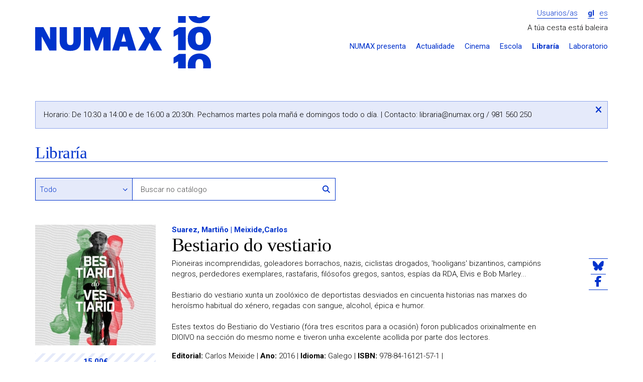

--- FILE ---
content_type: text/html; charset=UTF-8
request_url: https://numax.org/libraria/ficha/15051-bestiario-do-vestiario
body_size: 5778
content:
<!DOCTYPE html>
<!--[if IE 9]><html class="lt-ie10 no-js" lang="gl"><![endif]-->
<html class="no-js" lang="gl">
<head>
            <meta charset="utf-8"/>
        <meta name="viewport" content="width=device-width, initial-scale=1.0"/>
        <title>Bestiario do vestiario - Libraría - NUMAX</title>

        <meta property="site_name" content="NUMAX" />        <meta property="url" content="https://numax.org/libraria/ficha/15051-bestiario-do-vestiario" />        <meta property="locale" content="gl_ES" />
        <meta name="title" content="Bestiario do vestiario - Libraría - NUMAX" /><meta property="og:title" content="Bestiario do vestiario - Libraría - NUMAX" />        <meta name="description" content="A Libraría NUMAX conta cunha selección das novidades máis destacadas do panorama editorial, combinadas cun fondo de Literatura, Arte e Pensamento" /><meta property="og:description" content="A Libraría NUMAX conta cunha selección das novidades máis destacadas do panorama editorial, combinadas cun fondo de Literatura, Arte e Pensamento" />        <meta name="image" content="https://numax.org/storage/resources/products/image/59c05e98-978841612157.gif" /><meta property="og:image" content="https://numax.org/storage/resources/products/image/59c05e98-978841612157.gif" /><link rel="image_src" href="https://numax.org/storage/resources/products/image/59c05e98-978841612157.gif" />
        <meta name="image" content="https://numax.org/assets/web/img/logo-default.png" /><meta property="og:image" content="https://numax.org/assets/web/img/logo-default.png" /><link rel="image_src" href="https://numax.org/assets/web/img/logo-default.png" />
        <meta http-equiv="X-UA-Compatible" content="IE=Edge"/>

        <link rel="apple-touch-icon" sizes="76x76" href="https://numax.org/apple-touch-icon.png">
        <link rel="icon" type="image/png" sizes="32x32" href="https://numax.org/favicon-32x32.png">
        <link rel="icon" type="image/png" sizes="16x16" href="https://numax.org/favicon-16x16.png">
        <link rel="manifest" href="https://numax.org/site.webmanifest">
        <link rel="mask-icon" href="https://numax.org/safari-pinned-tab.svg" color="#ffffff">
        <meta name="msapplication-TileColor" content="#ffffff">
        <meta name="theme-color" content="#ffffff">

        <script type="text/javascript">
            var require = {
                baseUrl: 'https://numax.org/assets/web/js'
            };

            var htmlClasses = document.querySelector('html').classList;

            htmlClasses.remove('no-js');
            htmlClasses.add('js');
        </script>
        <link rel="stylesheet" href="/assets/web/css/style.css?id=81de0f0cf29d1f153de2"/>
        <link href="https://fonts.googleapis.com/css?family=Roboto:400,700,300" rel="stylesheet" type="text/css">

        <!-- Google tag (gtag.js) -->
        <script async src="https://www.googletagmanager.com/gtag/js?id=G-65N7CJMKV4"></script>
        <script>
                window.dataLayer = window.dataLayer || [];
                function gtag(){dataLayer.push(arguments);}
                gtag('js', new Date());

                gtag('config', 'G-65N7CJMKV4');
        </script>
    </head>
<body class="    pg-product-detail
">
    <div class="wrapper">
                    <div class="container">
    <div class="header-main">
        <div class="row">
            <div class="col-md-4">
                <h1 class="logo image">
                    <a href="https://numax.org">NUMAX</a>
                </h1>

                <span class="btn-menu-xs" data-action="slideToggle|toggleClass:is-hidden" data-target="#menu">
                    <i class="fa-solid fa-bars"></i>
                </span>

                <div id="menu" class="is-hidden responsive-menu">
                    <ul class="header-menu-sections-xs main-menu">
                        <li >
                            <a href="https://numax.org/presenta">NUMAX presenta</a>
                        </li>
                        <li >
                            <a href="https://numax.org/novas">Actualidade</a>
                        </li>
                        <li >
                            <a href="https://numax.org/cinema">Cinema</a>
                        </li>
                        <li >
                            <a href="https://numax.org/na-escola">Escola</a>
                        </li>
                        <li class="active">
                            <a href="https://numax.org/libraria">Libraría</a>
                        </li>
                        <li>
                            <a href="https://laboratorio.numax.org">Laboratorio</a>
                        </li>
                    </ul>
                </div>
            </div>

            <div class="col-md-8">
                <div class="login-lang">
                                            <a class="btn-login" href="https://numax.org/entrar">Usuarios/as</a>
                    
                    <ul class="header-menu-lang">
        <li  class="active" >
        <a href="?locale=gl">gl</a>
    </li>
        <li >
        <a href="?locale=es">es</a>
    </li>
    </ul>                </div>

                                    <div class="row">
                        <div class="col-md-12">
                            <div class="header-cart" data-refresh="https://numax.org/carro/paso1">
    <span>
                    A túa cesta está baleira
            </span>

    </div>                        </div>
                    </div>
                
                <ul class="header-menu-sections main-menu">
                    <li ><a
                                href="https://numax.org/presenta">NUMAX presenta</a></li>
                    <li ><a
                                href="https://numax.org/novas">Actualidade</a></li>
                    <li ><a
                                href="https://numax.org/cinema">Cinema</a></li>
                    <li ><a
                                href="https://numax.org/na-escola">Escola</a></li>
                    <li class="active"><a
                                href="https://numax.org/libraria">Libraría</a></li>
                    <li><a href="https://laboratorio.numax.org">Laboratorio</a></li>
                </ul>
            </div>
        </div>
    </div>
    </div>
        
            <div class="container">
        <div class="alert-outer-wrapper danger is-special-alert">
    <div class="alert-box danger">
        Horario: De 10:30 a 14:00 e de 16:00 a 20:30h. Pechamos martes pola mañá e domingos todo o día. | Contacto: <a href="/cdn-cgi/l/email-protection" class="__cf_email__" data-cfemail="4c20252e3e2d3e252d0c2239212d3462233e2b">[email&#160;protected]</a> / 981 560 250
        <button data-action="(.alert-outer-wrapper)hide" class="btn-close">
            <span class="accessibility-text"><i class="fa-solid fa-xmark"></i></span>
        </button>
    </div>
</div>
        <div class="row">
            <div class="col-md-12">
                <header class="at-page-header at-page-header-secondary">
                    <h1 class="title-page"><a class="is-backlink"
                                              href="https://numax.org/libraria">Libraría</a></h1>
                </header>
            </div>

            <div class="col-md-12">
                <section class="ml-filters">
                    <form action="https://numax.org/libraria/completa" method="get">
                        
                        <div class="row">
                            <div class="col-md-8 col-sm-8">
                                <div class="row">
                                    <div class="form-group options-search col-md-4 col-xs-4">
                                        <label class="visually-hidden"
                                               for="filter_search_type">Buscar en</label>
                                        <select id="filter_search_type" name="filter_search_type" class="form-control"><option value="" selected>Todo</option><option value="author">Autoría</option><option value="title">Título</option><option value="isbn">ISBN</option><option value="ean">EAN</option></select>
                                    </div>

                                    <div class="form-group group-search col-md-8 col-xs-8">
                                        <input type="text" id="filter_search" placeholder="Buscar no catálogo" name="filter_search" class="form-control">

                                        <button type="submit" class="btn-link btn-search">
                                            <i class="fa-solid fa-magnifying-glass"></i>
                                            <span class="visually-hidden">Buscar</span>
                                        </button>
                                    </div>
                                </div>
                            </div>
                        </div>
                    </form>
                </section>
            </div>

            <div class="col-md-12">
                <article class="ml-product-detail">
                    <figure class="product-figure">
                        <img class="img-responsive" src="https://numax.org/storage/cache/images/eba/1750712414-263_59c05e98-978841612157.gif">

                                                    <form class="buy-form" action="https://numax.org/libraria/ficha/15051-bestiario-do-vestiario"
                                  method="post">
                                <input name="_token" type="hidden" value="SxrERyIhz69uxg59AGPUzcY8zsZGaiFVO6klcaOc">
                                <div class="hidden"> <input type="text" name="fake_url" class="required"> </div>

                                <input type="hidden" name="quantity" value="1">

                                <input type="hidden" name="_action" value="cart"/>

                                <button type="submit" class="btn btn-100 add-to-cart">
                                    
                                    <span class="price">15.00&euro;</span>
                                    <span class="icon-cart">
                                        <i class="fa-solid fa-cart-plus"></i> Engadir
                                    </span>
                                </button>
                            </form>
                        
                                            </figure>

                    <header class="product-header">
                        <p class="product-author">
                                                        <a href="https://numax.org/libraria/completa?filter_numax=&filter_search_type=author&filter_search=Suarez%2C+Marti%C3%B1o">Suarez, Martiño</a> | <a href="https://numax.org/libraria/completa?filter_numax=&filter_search_type=author&filter_search=Meixide%2CCarlos">Meixide,Carlos</a>
                        </p>
                        <h1 class="product-title">Bestiario do vestiario</h1>
                    </header>

                    <div class="product-content">
                        <div class="text product-synopsis">
                            Pioneiras incomprendidas, goleadores borrachos, nazis, ciclistas drogados, 'hooligans' bizantinos, campións negros, perdedores exemplares, rastafaris, filósofos gregos, santos, espías da RDA, Elvis e Bob Marley...<BR><BR>Bestiario do vestiario xunta un zoolóxico de deportistas desviados en cincuenta historias nas marxes do heroísmo habitual do xénero, regadas con sangue, alcohol, épica e humor.<BR><BR>Estes textos do Bestiario do Vestiario (fóra tres escritos para a ocasión) foron publicados orixinalmente en DIOIVO na sección do mesmo nome e tiveron unha excelente acollida por parte dos lectores.
                        </div>

                        <ul class="product-data">
                                                            <li><strong>Editorial:</strong> Carlos Meixide |</li>
                                                                                                                    <li><strong>Ano:</strong> 2016 |</li>
                                                                                                                                                <li><strong>Idioma:</strong> Galego |</li>
                                                                                                                                                <li><strong>ISBN:</strong> 978-84-16121-57-1 |</li>
                                                                                                            </ul>

                                            </div>

                    <ul class="at-social-list">
    <li>
        <a href="https://bsky.app/intent/compose?text=Bestiario+do+vestiario+-+Librar%C3%ADa+-+NUMAX+%40numaxcoop++https%3A%2F%2Fnumax.org%2Flibraria%2Fficha%2F15051-bestiario-do-vestiario"
           target="_blank">
            <i class="fa-brands fa-bluesky"></i>
        </a>
    </li>
    <li>
        <a href="https://www.facebook.com/sharer/sharer.php?u=https://numax.org/libraria/ficha/15051-bestiario-do-vestiario" target="_blank">
            <i class="fa-brands fa-facebook-f"></i>
        </a>
    </li>
</ul>
                </article>
            </div>
        </div>

        <section class="ml-related-products">
    <header>
        <h1 class="title-section">Outros produtos que che poden interesar...</h1>
    </header>

    <div class="row">
                <div class="col-md-2 col-sm-2 col-xs-6">
            <article class="at-product-summary at-product-summary-shop">
    <a class="product-link has-image" href="https://numax.org/libraria/ficha/11092-inge-e-robbie">
        <img class="img-responsive" src="https://numax.org/storage/cache/images/d78/1721733871-260_68e8af69-product-default.png">
        <header class="product-header">
            <h1 class="product-title">Inge e Robbie</h1>
            <p class="product-author">Meixide,Carlos</p>
                            <span class="product-price">12.00&euro;</span>
                    </header>
    </a>
</article>        </div>
                <div class="col-md-2 col-sm-2 col-xs-6">
            <article class="at-product-summary at-product-summary-shop">
    <a class="product-link has-image" href="https://numax.org/libraria/ficha/14690-cans">
        <img class="img-responsive" src="https://numax.org/storage/cache/images/ca7/1758366915-260_ce8cc333-product-default.png">
        <header class="product-header">
            <h1 class="product-title">Cans</h1>
            <p class="product-author">Meixide,Carlos</p>
                            <span class="product-price">12.00&euro;</span>
                    </header>
    </a>
</article>        </div>
                <div class="col-md-2 col-sm-2 col-xs-6">
            <article class="at-product-summary at-product-summary-shop">
    <a class="product-link has-image" href="https://numax.org/libraria/ficha/21112-a-memoria-dos-meus-pasos">
        <img class="img-responsive" src="https://numax.org/storage/cache/images/b1c/1753736412-260_87e4dc47-978841612199.gif">
        <header class="product-header">
            <h1 class="product-title">A MEMORIA DOS MEUS PASOS</h1>
            <p class="product-author">Meixide,Carlos</p>
                            <span class="product-price">12.00&euro;</span>
                    </header>
    </a>
</article>        </div>
                <div class="col-md-2 col-sm-2 col-xs-6">
            <article class="at-product-summary at-product-summary-shop">
    <a class="product-link has-image" href="https://numax.org/libraria/ficha/22180-guitiriz">
        <img class="img-responsive" src="https://numax.org/storage/cache/images/f8b/1731454967-260_33e7f7cd-978849477483.gif">
        <header class="product-header">
            <h1 class="product-title">GUITIRIZ</h1>
            <p class="product-author">Meixide,Carlos</p>
                            <span class="product-price">12.00&euro;</span>
                    </header>
    </a>
</article>        </div>
                <div class="col-md-2 col-sm-2 col-xs-6">
            <article class="at-product-summary at-product-summary-shop">
    <a class="product-link has-image" href="https://numax.org/libraria/ficha/8337-ons">
        <img class="img-responsive" src="https://numax.org/storage/cache/images/9dd/1740874194-260_c3a1d23f-978841612135.gif">
        <header class="product-header">
            <h1 class="product-title">Ons</h1>
            <p class="product-author">Meixide,Carlos</p>
                            <span class="product-price">12.00&euro;</span>
                    </header>
    </a>
</article>        </div>
                <div class="col-md-2 col-sm-2 col-xs-6">
            <article class="at-product-summary at-product-summary-shop">
    <a class="product-link has-image" href="https://numax.org/libraria/ficha/29593-arousa">
        <img class="img-responsive" src="https://numax.org/storage/cache/images/667/1766492116-260_4a87d4eb-978849493041.gif">
        <header class="product-header">
            <h1 class="product-title">Arousa</h1>
            <p class="product-author">Meixide,Carlos</p>
                            <span class="product-price">12.00&euro;</span>
                    </header>
    </a>
</article>        </div>
            </div>
</section>    </div>
    </div>

            <div class="wrapper wrapper-footer">
    <div class="container">
        <footer class="footer-main">
    <div class="row">
        <div class="col-md-8 col-md-push-4">
            <div class="row">
                <div class="col-md-3">
                    <section class="menu-footer">
                        <h1>
                            <a class="submenu-toggle" href="#footer-presenta"
                               data-action="(parent-next)toggleClass:is-folded">
                                NUMAX presenta...
                                <span class="visually-hidden">Despregar / repregar</span>
                                <i class="fa-solid fa-chevron-down"></i>
                            </a>
                        </h1>

                        <ul class="menu-footer-list is-folded" id="footer-presenta">
                            <li><a href="https://numax.org/presenta">Programación</a></li>
                            <li><a href="https://numax.org/novas">Actualidade</a></li>
                            <li><a href="https://blog.numax.org">Blog</a></li>
                            <li>
                                <a href="http://numax.us9.list-manage1.com/subscribe?u=447e0911e5a4377967f657944&amp;id=2b910c2212">Boletín de novidades</a>
                            </li>
                        </ul>
                    </section>
                </div>

                <div class="col-md-3">
                    <section class="menu-footer">
                        <h1>
                            <a class="submenu-toggle" href="#footer-seccions"
                               data-action="(parent-next)toggleClass:is-folded">
                                Seccións
                                <span class="visually-hidden">Despregar / repregar</span>
                                <i class="fa-solid fa-chevron-down"></i>
                            </a>
                        </h1>

                        <ul class="menu-footer-list is-folded" id="footer-seccions">
                            <li><a href="https://numax.org/cinema">Cinema</a></li>
                            <li><a href="https://numax.org/na-escola">NUMAX na Escola</a></li>
                            <li><a href="https://numax.org/libraria">Libraría</a></li>
                            <li><a href="https://laboratorio.numax.org">Laboratorio</a></li>
                        </ul>
                    </section>
                </div>

                <div class="col-md-3">
                    <section class="menu-footer">
                        <h1>
                            <a class="submenu-toggle" href="#footer-cooperativa"
                               data-action="(parent-next)toggleClass:is-folded">A cooperativa
                                <span class="visually-hidden">Despregar / repregar</span>
                                <i class="fa-solid fa-chevron-down"></i>
                            </a>
                        </h1>

                        <ul class="menu-footer-list is-folded" id="footer-cooperativa">
                            <li><a href="https://numax.org/info/que-e-numax">Que é NUMAX</a></li>
                            <li><a href="https://numax.org/info/a-sala">A sala</a></li>
                            <li><a href="https://numax.org/info/a-libraria">A libraría</a></li>
                            <li><a href="https://numax.org/info/quen-somos">Quen somos</a></li>
                            <li>
                                <a href="https://numax.org/info/transparencia">Transparencia</a>
                            </li>
                            <li>
                                <a href="https://numax.org/info/informacion-xeral">Información xeral</a>
                            </li>
                            <li>
                                <a href="https://numax.org/info/apoios-e-financiamento">Apoios e financiamento</a>
                            </li>
                            <li><a href="https://numax.org/info/colofon">Colofón</a></li>
                        </ul>
                    </section>
                </div>

                <div class="col-md-3">
                    <section class="menu-footer">
                        <h1>
                            <a class="submenu-toggle" href="#footer-cooperativa"
                               data-action="(parent-next)toggleClass:is-folded">Aviso legal
                                <span class="visually-hidden">Despregar / repregar</span>
                                <i class="fa-solid fa-chevron-down"></i>
                            </a>
                        </h1>

                        <ul class="menu-footer-list is-folded" id="footer-cooperativa">
                            <li><a href="https://numax.org/legal/legal">Condicións de uso</a>
                            </li>
                            <li>
                                <a href="https://numax.org/legal/privacidade">Política de privacidade</a>
                            </li>
                            <li>
                                <a href="https://numax.org/legal/politica-cookies">Política de cookies</a>
                            </li>
                        </ul>
                    </section>
                </div>
            </div>
        </div>

        <div class="col-md-4 col-md-pull-8">
            <div class="address">
                <span><i class="fa-solid fa-location-dot"></i> <strong>NUMAX, S. Coop. Galega</strong></span>
                <span>Concepción Arenal, 9 - Baixo</span>
                <span>15702 Santiago de Compostela</span>
                <span><a href="/cdn-cgi/l/email-protection" class="__cf_email__" data-cfemail="f69f989099b698839b978ed8998491">[email&#160;protected]</a>  | 981 560 250</span>
            </div>

            <ul class="list-social">
                <li>
                    <a href="https://vimeo.com/numax" target="_blank">
                        <i class="fa-brands fa-vimeo-square fa-2x"></i>
                        <span class="visually-hidden">O noso perfil en Vimeo</span>
                    </a>
                </li>
                <li>
                    <a href="https://bsky.app/profile/numax.org" target="_blank">
                        <i class="fa-brands fa-square-bluesky fa-2x"></i>
                        <span class="visually-hidden">O noso perfil en Bluesky</span>
                    </a>
                </li>
                <li>
                    <a href="https://www.instagram.com/numaxcoop/" target="_blank">
                        <i class="fa-brands fa-square-instagram fa-2x"></i>
                        <span class="visually-hidden">O noso perfil en Instagram</span>
                    </a>
                </li>
                <li>
                    <a href="https://www.facebook.com/numaxcoop" target="_blank">
                        <i class="fa-brands fa-square-facebook fa-2x"></i>
                        <span class="visually-hidden">O noso perfil en Facebook</span>
                    </a>
                </li>
            </ul>
        </div>
    </div>
</footer>
    </div>


    <div class="footer-bottom">
        <div class="container">
            <section class="section-logos">
                <div class="row">
                    <div class="col-md-6">
                        <h1 class="starred">Proxecto cofinanciado</h1>
                        <ul>
                            <li>
                                <img class="img-responsive" src="https://numax.org/assets/web/img/logo-igape.png"
                                     alt="IGAPE">
                            </li>

                            <li>
                                <img class="img-responsive"
                                     src="https://numax.org/assets/web/img/logo-conselleria-economia-industria.png"
                                     alt="Xunta de Galicia - Consellería de Economía e Industria">
                            </li>

                            <li>
                                <img class="img-responsive" src="https://numax.org/assets/web/img/logo-ue.png"
                                     alt="Unión Europea - Fondo Europeo de Desenvolvemento Rexional">
                            </li>
                        </ul>
                    </div>
                    <div class="col-md-6 col-lg-4">
                        <h1>Formamos parte de</h1>
                        <ul>
                            <li>
                                <img class="img-responsive autosize-logo"
                                     src="https://numax.org/assets/web/img/logo-europa-cinemas.png" alt="Europa Cinemas"
                                     style="height: 52px">
                            </li>
                            <li>
                                <img class="img-responsive autosize-logo"
                                     src="https://numax.org/assets/web/img/logo-promio.png" alt="Promio"
                                     style="height: 52px">
                            </li>
                        </ul>
                    </div>
                    <div class="col-lg-2">
                        <h1>Co financiamento de</h1>
                        <ul>
                            <li>
                                <img class="img-responsive autosize-logo"
                                     src="https://numax.org/assets/web/img/logo-icaa.png" alt="ICAA" style="height: 48px">
                            </li>
                        </ul>
                    </div>
                </div>

                <h1>Co financiamento de</h1>
                <ul>
                    <li>
                        <img class="img-responsive autosize-logo"
                             src="https://numax.org/assets/web/img/logo-xunta-galicia.png" alt="Xunta de Galicia"
                             style="height: 43px">
                    </li>
                    <li>
                        <img class="img-responsive autosize-logo" src="https://numax.org/assets/web/img/logo-nextg.png"
                             alt="NextGenerationEU" style="height: 43px">
                    </li>
                    <li>
                        <img class="img-responsive autosize-logo" src="https://numax.org/assets/web/img/logo-prte.png"
                             alt="Plan de Recuperación, Transformación y Resiliencia" style="height: 43px">
                    </li>
                    <li>
                        <img class="img-responsive autosize-logo"
                             src="https://numax.org/assets/web/img/logo-ministerio-cultura.png"
                             alt="Ministerio de Cultura y Deporte" style="height: 43px">
                    </li>
                    <li>
                        <img class="img-responsive autosize-logo" src="https://numax.org/assets/web/img/logo-xacobeo.png"
                             alt="Xacobeo 21-22" style="height: 30px">
                    </li>
                </ul>

                <ul>
                    <li>
                        <h1 class="starred">Cun empréstito de</h1>
                        <img class="img-responsive" src="https://numax.org/assets/web/img/logo-coop57.png" alt="Coop57">
                    </li>

                    <li>
                        <h1 class="starred">Co apoio da</h1>
                        <img class="img-responsive" src="https://numax.org/assets/web/img/dep-coruna-pel.png"
                             alt="Deputación da Coruña - PEL">
                    </li>
                    <li class="logo-bono-cultural">
                        <img class="img-responsive" src="https://numax.org/assets/web/img/bono-cultural.png"
                             alt="Bono Cultural">
                    </li>
                </ul>
            </section>
        </div>
    </div>
</div>

<div class="cookies-message is-hidden ui-cookies">
    <p>Utilizamos cookies para mellorar os nosos servizos. Se continúas navegando, consideramos que aceptas <a href="https://numax.org/info/politica-cookies"> o seu uso</a>.
        <button type="button" class="btn close-button">OK</button>
    </p>
</div>
    
    <script data-cfasync="false" src="/cdn-cgi/scripts/5c5dd728/cloudflare-static/email-decode.min.js"></script><script src="/assets/web/js/manifest.js?id=bd0b484a1fd72735a063"></script>
    <script src="/assets/web/js/vendor.js?id=e8358b04630940d8b667"></script>
    <script defer src="https://static.cloudflareinsights.com/beacon.min.js/vcd15cbe7772f49c399c6a5babf22c1241717689176015" integrity="sha512-ZpsOmlRQV6y907TI0dKBHq9Md29nnaEIPlkf84rnaERnq6zvWvPUqr2ft8M1aS28oN72PdrCzSjY4U6VaAw1EQ==" data-cf-beacon='{"version":"2024.11.0","token":"9d9faf4e8ad249debdb1e840fb05f8c7","r":1,"server_timing":{"name":{"cfCacheStatus":true,"cfEdge":true,"cfExtPri":true,"cfL4":true,"cfOrigin":true,"cfSpeedBrain":true},"location_startswith":null}}' crossorigin="anonymous"></script>
</body>
</html>
